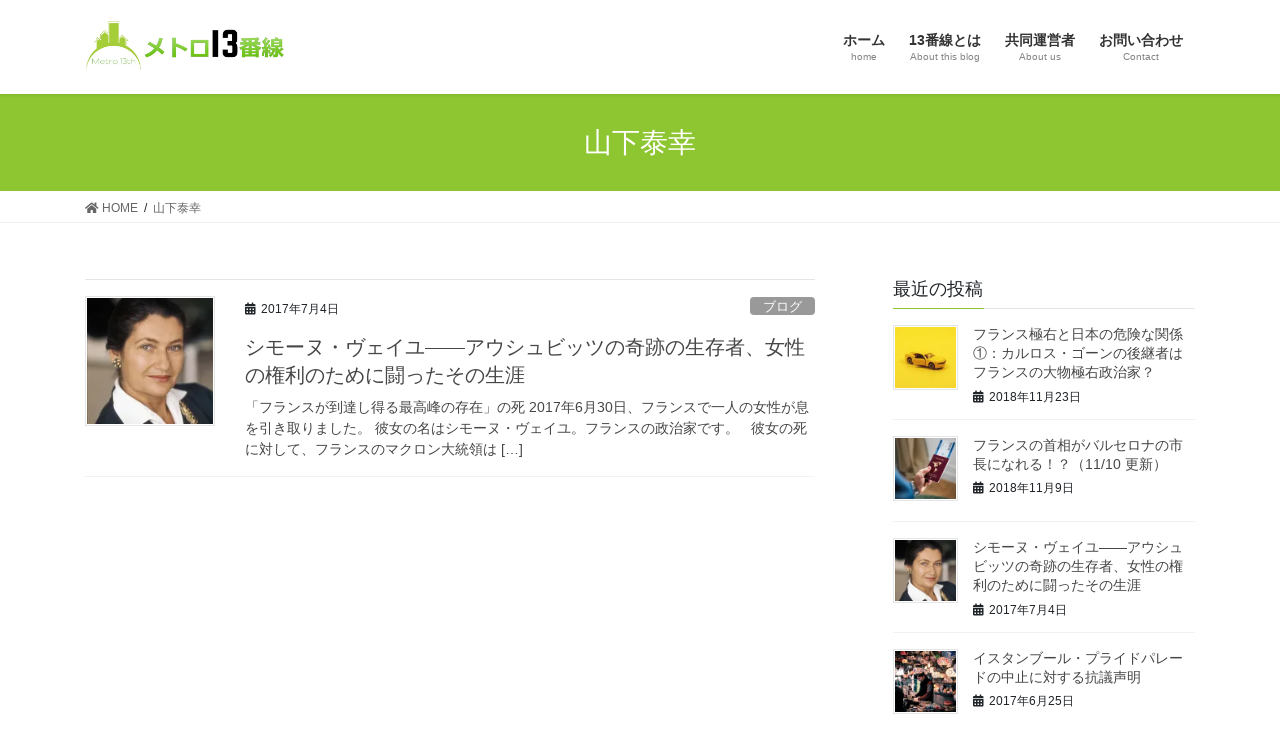

--- FILE ---
content_type: text/html; charset=UTF-8
request_url: http://metro13th.com/archives/author/yamashita
body_size: 8945
content:
<!DOCTYPE html>
<html lang="ja">
<head>
<meta charset="utf-8">
<meta http-equiv="X-UA-Compatible" content="IE=edge">
<meta name="viewport" content="width=device-width, initial-scale=1">
<title>著者: 山下泰幸 | メトロ13番線</title>
<meta name="keywords" content="シモーヌ・ヴェイユ, ドイツ, フランス, EU, フェミニズム, ユダヤ人, ナチス, 人工妊娠中絶" />
<link rel='dns-prefetch' href='//s0.wp.com' />
<link rel='dns-prefetch' href='//secure.gravatar.com' />
<link rel='dns-prefetch' href='//s.w.org' />
<link rel="alternate" type="application/rss+xml" title="メトロ13番線 &raquo; フィード" href="http://metro13th.com/feed" />
<link rel="alternate" type="application/rss+xml" title="メトロ13番線 &raquo; コメントフィード" href="http://metro13th.com/comments/feed" />
<link rel="alternate" type="application/rss+xml" title="メトロ13番線 &raquo; 山下泰幸 による投稿のフィード" href="http://metro13th.com/archives/author/yamashita/feed" />
<meta name="description" content="山下泰幸 の記事 メトロ13番線 異なる他者へと繋がる線路" />		<script type="text/javascript">
			window._wpemojiSettings = {"baseUrl":"https:\/\/s.w.org\/images\/core\/emoji\/13.0.1\/72x72\/","ext":".png","svgUrl":"https:\/\/s.w.org\/images\/core\/emoji\/13.0.1\/svg\/","svgExt":".svg","source":{"concatemoji":"http:\/\/metro13th.com\/wp-includes\/js\/wp-emoji-release.min.js?ver=5.6.16"}};
			!function(e,a,t){var n,r,o,i=a.createElement("canvas"),p=i.getContext&&i.getContext("2d");function s(e,t){var a=String.fromCharCode;p.clearRect(0,0,i.width,i.height),p.fillText(a.apply(this,e),0,0);e=i.toDataURL();return p.clearRect(0,0,i.width,i.height),p.fillText(a.apply(this,t),0,0),e===i.toDataURL()}function c(e){var t=a.createElement("script");t.src=e,t.defer=t.type="text/javascript",a.getElementsByTagName("head")[0].appendChild(t)}for(o=Array("flag","emoji"),t.supports={everything:!0,everythingExceptFlag:!0},r=0;r<o.length;r++)t.supports[o[r]]=function(e){if(!p||!p.fillText)return!1;switch(p.textBaseline="top",p.font="600 32px Arial",e){case"flag":return s([127987,65039,8205,9895,65039],[127987,65039,8203,9895,65039])?!1:!s([55356,56826,55356,56819],[55356,56826,8203,55356,56819])&&!s([55356,57332,56128,56423,56128,56418,56128,56421,56128,56430,56128,56423,56128,56447],[55356,57332,8203,56128,56423,8203,56128,56418,8203,56128,56421,8203,56128,56430,8203,56128,56423,8203,56128,56447]);case"emoji":return!s([55357,56424,8205,55356,57212],[55357,56424,8203,55356,57212])}return!1}(o[r]),t.supports.everything=t.supports.everything&&t.supports[o[r]],"flag"!==o[r]&&(t.supports.everythingExceptFlag=t.supports.everythingExceptFlag&&t.supports[o[r]]);t.supports.everythingExceptFlag=t.supports.everythingExceptFlag&&!t.supports.flag,t.DOMReady=!1,t.readyCallback=function(){t.DOMReady=!0},t.supports.everything||(n=function(){t.readyCallback()},a.addEventListener?(a.addEventListener("DOMContentLoaded",n,!1),e.addEventListener("load",n,!1)):(e.attachEvent("onload",n),a.attachEvent("onreadystatechange",function(){"complete"===a.readyState&&t.readyCallback()})),(n=t.source||{}).concatemoji?c(n.concatemoji):n.wpemoji&&n.twemoji&&(c(n.twemoji),c(n.wpemoji)))}(window,document,window._wpemojiSettings);
		</script>
		<style type="text/css">
img.wp-smiley,
img.emoji {
	display: inline !important;
	border: none !important;
	box-shadow: none !important;
	height: 1em !important;
	width: 1em !important;
	margin: 0 .07em !important;
	vertical-align: -0.1em !important;
	background: none !important;
	padding: 0 !important;
}
</style>
	<link rel='stylesheet' id='wp-block-library-css'  href='http://metro13th.com/wp-includes/css/dist/block-library/style.min.css?ver=5.6.16' type='text/css' media='all' />
<link rel='stylesheet' id='contact-form-7-css'  href='http://metro13th.com/wp-content/plugins/contact-form-7/includes/css/styles.css?ver=5.0.5' type='text/css' media='all' />
<link rel='stylesheet' id='vkExUnit_common_style-css'  href='http://metro13th.com/wp-content/plugins/vk-all-in-one-expansion-unit/css/vkExUnit_style.css?ver=6.8.0' type='text/css' media='all' />
<link rel='stylesheet' id='bootstrap-4-style-css'  href='http://metro13th.com/wp-content/themes/lightning/library/bootstrap-4/css/bootstrap.min.css?ver=4.5.0' type='text/css' media='all' />
<link rel='stylesheet' id='lightning-common-style-css'  href='http://metro13th.com/wp-content/themes/lightning/assets/css/common.css?ver=13.5.1' type='text/css' media='all' />
<style id='lightning-common-style-inline-css' type='text/css'>
/* vk-mobile-nav */:root {--vk-mobile-nav-menu-btn-bg-src: url("http://metro13th.com/wp-content/themes/lightning/inc/vk-mobile-nav/package//images/vk-menu-btn-black.svg");--vk-mobile-nav-menu-btn-close-bg-src: url("http://metro13th.com/wp-content/themes/lightning/inc/vk-mobile-nav/package//images/vk-menu-close-black.svg");--vk-menu-acc-icon-open-black-bg-src: url("http://metro13th.com/wp-content/themes/lightning/inc/vk-mobile-nav/package//images/vk-menu-acc-icon-open-black.svg");--vk-menu-acc-icon-open-white-bg-src: url("http://metro13th.com/wp-content/themes/lightning/inc/vk-mobile-nav/package//images/vk-menu-acc-icon-open-white.svg");--vk-menu-acc-icon-close-black-bg-src: url("http://metro13th.com/wp-content/themes/lightning/inc/vk-mobile-nav/package//images/vk-menu-close-black.svg");--vk-menu-acc-icon-close-white-bg-src: url("http://metro13th.com/wp-content/themes/lightning/inc/vk-mobile-nav/package//images/vk-menu-close-white.svg");}
</style>
<link rel='stylesheet' id='lightning-design-style-css'  href='http://metro13th.com/wp-content/themes/lightning/design-skin/origin2/css/style.css?ver=13.5.1' type='text/css' media='all' />
<style id='lightning-design-style-inline-css' type='text/css'>
/* ltg common custom */:root {--vk-menu-acc-btn-border-color:#333;--color-key:#8dc631;--color-key-dark:#5ca518;}.bbp-submit-wrapper .button.submit { background-color:#5ca518 ; }.bbp-submit-wrapper .button.submit:hover { background-color:#8dc631 ; }.veu_color_txt_key { color:#5ca518 ; }.veu_color_bg_key { background-color:#5ca518 ; }.veu_color_border_key { border-color:#5ca518 ; }.btn-default { border-color:#8dc631;color:#8dc631;}.btn-default:focus,.btn-default:hover { border-color:#8dc631;background-color: #8dc631; }.wp-block-search__button,.btn-primary { background-color:#8dc631;border-color:#5ca518; }.wp-block-search__button:focus,.wp-block-search__button:hover,.btn-primary:not(:disabled):not(.disabled):active,.btn-primary:focus,.btn-primary:hover { background-color:#5ca518;border-color:#8dc631; }.btn-outline-primary { color : #8dc631 ; border-color:#8dc631; }.btn-outline-primary:not(:disabled):not(.disabled):active,.btn-outline-primary:focus,.btn-outline-primary:hover { color : #fff; background-color:#8dc631;border-color:#5ca518; }a { color:#337ab7; }
.tagcloud a:before { font-family: "Font Awesome 5 Free";content: "\f02b";font-weight: bold; }
.media .media-body .media-heading a:hover { color:#8dc631; }@media (min-width: 768px){.gMenu > li:before,.gMenu > li.menu-item-has-children::after { border-bottom-color:#5ca518 }.gMenu li li { background-color:#5ca518 }.gMenu li li a:hover { background-color:#8dc631; }} /* @media (min-width: 768px) */.page-header { background-color:#8dc631; }h2,.mainSection-title { border-top-color:#8dc631; }h3:after,.subSection-title:after { border-bottom-color:#8dc631; }ul.page-numbers li span.page-numbers.current,.page-link dl .post-page-numbers.current { background-color:#8dc631; }.pager li > a { border-color:#8dc631;color:#8dc631;}.pager li > a:hover { background-color:#8dc631;color:#fff;}.siteFooter { border-top-color:#8dc631; }dt { border-left-color:#8dc631; }:root {--g_nav_main_acc_icon_open_url:url(http://metro13th.com/wp-content/themes/lightning/inc/vk-mobile-nav/package/images/vk-menu-acc-icon-open-black.svg);--g_nav_main_acc_icon_close_url: url(http://metro13th.com/wp-content/themes/lightning/inc/vk-mobile-nav/package/images/vk-menu-close-black.svg);--g_nav_sub_acc_icon_open_url: url(http://metro13th.com/wp-content/themes/lightning/inc/vk-mobile-nav/package/images/vk-menu-acc-icon-open-white.svg);--g_nav_sub_acc_icon_close_url: url(http://metro13th.com/wp-content/themes/lightning/inc/vk-mobile-nav/package/images/vk-menu-close-white.svg);}
</style>
<link rel='stylesheet' id='lightning-theme-style-css'  href='http://metro13th.com/wp-content/themes/lightning/style.css?ver=13.5.1' type='text/css' media='all' />
<link rel='stylesheet' id='vk-font-awesome-css'  href='http://metro13th.com/wp-content/themes/lightning/inc/font-awesome/package/versions/5/css/all.min.css?ver=5.13.0' type='text/css' media='all' />
<!-- Inline jetpack_facebook_likebox -->
<style id='jetpack_facebook_likebox-inline-css' type='text/css'>
.widget_facebook_likebox {
	overflow: hidden;
}

</style>
<link rel='stylesheet' id='jetpack_css-css'  href='http://metro13th.com/wp-content/plugins/jetpack/css/jetpack.css?ver=6.7.4' type='text/css' media='all' />
<script type='text/javascript' src='http://metro13th.com/wp-includes/js/jquery/jquery.min.js?ver=3.5.1' id='jquery-core-js'></script>
<script type='text/javascript' src='http://metro13th.com/wp-includes/js/jquery/jquery-migrate.min.js?ver=3.3.2' id='jquery-migrate-js'></script>
<link rel="https://api.w.org/" href="http://metro13th.com/wp-json/" /><link rel="alternate" type="application/json" href="http://metro13th.com/wp-json/wp/v2/users/2" /><link rel="EditURI" type="application/rsd+xml" title="RSD" href="http://metro13th.com/xmlrpc.php?rsd" />
<link rel="wlwmanifest" type="application/wlwmanifest+xml" href="http://metro13th.com/wp-includes/wlwmanifest.xml" /> 
<meta name="generator" content="WordPress 5.6.16" />

<link rel='dns-prefetch' href='//v0.wordpress.com'/>
<link rel='dns-prefetch' href='//i0.wp.com'/>
<link rel='dns-prefetch' href='//i1.wp.com'/>
<link rel='dns-prefetch' href='//i2.wp.com'/>
<style type='text/css'>img#wpstats{display:none}</style><style id="lightning-color-custom-for-plugins" type="text/css">/* ltg theme common */.color_key_bg,.color_key_bg_hover:hover{background-color: #8dc631;}.color_key_txt,.color_key_txt_hover:hover{color: #8dc631;}.color_key_border,.color_key_border_hover:hover{border-color: #8dc631;}.color_key_dark_bg,.color_key_dark_bg_hover:hover{background-color: #5ca518;}.color_key_dark_txt,.color_key_dark_txt_hover:hover{color: #5ca518;}.color_key_dark_border,.color_key_dark_border_hover:hover{border-color: #5ca518;}</style>
<!-- Jetpack Open Graph Tags -->
<meta property="og:type" content="profile" />
<meta property="og:title" content="山下泰幸" />
<meta property="og:url" content="http://metro13th.com/archives/author/yamashita" />
<meta property="profile:first_name" content="泰幸" />
<meta property="profile:last_name" content="山下" />
<meta property="og:site_name" content="メトロ13番線" />
<meta property="og:image" content="http://0.gravatar.com/avatar/9593cc4deb5d8920a2a73ac101966fed?s=200&amp;d=mm&amp;r=g" />
<meta property="og:locale" content="ja_JP" />

<!-- End Jetpack Open Graph Tags -->
<!-- [ VK All in one Expansion Unit OGP ] -->
<meta property="og:site_name" content="メトロ13番線" />
<meta property="og:url" content="http://metro13th.com/archives/123" />
<meta property="og:title" content="著者: 山下泰幸 | メトロ13番線" />
<meta property="og:description" content="山下泰幸 の記事 メトロ13番線 異なる他者へと繋がる線路" />
<meta property="fb:app_id" content="789927241188985" />
<meta property="og:type" content="article" />
<meta property="og:image" content="http://metro13th.com/wp-content/uploads/2017/05/cropped-Untitled-document-2.jpg" />
<!-- [ / VK All in one Expansion Unit OGP ] -->
<link rel="icon" href="https://i0.wp.com/metro13th.com/wp-content/uploads/2017/05/cropped-Untitled-document-2.jpg?fit=32%2C32" sizes="32x32" />
<link rel="icon" href="https://i0.wp.com/metro13th.com/wp-content/uploads/2017/05/cropped-Untitled-document-2.jpg?fit=192%2C192" sizes="192x192" />
<link rel="apple-touch-icon" href="https://i0.wp.com/metro13th.com/wp-content/uploads/2017/05/cropped-Untitled-document-2.jpg?fit=180%2C180" />
<meta name="msapplication-TileImage" content="https://i0.wp.com/metro13th.com/wp-content/uploads/2017/05/cropped-Untitled-document-2.jpg?fit=270%2C270" />

</head>
<body class="archive author author-yamashita author-2 sidebar-fix sidebar-fix-priority-top bootstrap4 device-pc fa_v5_css">
<a class="skip-link screen-reader-text" href="#main">コンテンツへスキップ</a>
<a class="skip-link screen-reader-text" href="#vk-mobile-nav">ナビゲーションに移動</a>
<header class="siteHeader">
		<div class="container siteHeadContainer">
		<div class="navbar-header">
						<p class="navbar-brand siteHeader_logo">
			<a href="http://metro13th.com/">
				<span><img src="http://metro13th.com/wp-content/uploads/2017/05/Untitled-document-1.jpg" alt="メトロ13番線" /></span>
			</a>
			</p>
								</div>

		<div id="gMenu_outer" class="gMenu_outer"><nav class="menu-%e3%83%a1%e3%82%a4%e3%83%b3%e3%83%a1%e3%83%8b%e3%83%a5%e3%83%bc-container"><ul id="menu-%e3%83%a1%e3%82%a4%e3%83%b3%e3%83%a1%e3%83%8b%e3%83%a5%e3%83%bc" class="menu gMenu vk-menu-acc"><li id="menu-item-34" class="menu-item menu-item-type-custom menu-item-object-custom menu-item-home"><a href="http://metro13th.com/"><strong class="gMenu_name">ホーム</strong><span class="gMenu_description">home</span></a></li>
<li id="menu-item-33" class="menu-item menu-item-type-post_type menu-item-object-page"><a href="http://metro13th.com/about-us"><strong class="gMenu_name">13番線とは</strong><span class="gMenu_description">About this blog</span></a></li>
<li id="menu-item-42" class="menu-item menu-item-type-post_type menu-item-object-page"><a href="http://metro13th.com/editors"><strong class="gMenu_name">共同運営者</strong><span class="gMenu_description">About us</span></a></li>
<li id="menu-item-156" class="menu-item menu-item-type-post_type menu-item-object-page"><a href="http://metro13th.com/questions"><strong class="gMenu_name">お問い合わせ</strong><span class="gMenu_description">Contact</span></a></li>
</ul></nav></div>	</div>
	</header>

<div class="section page-header"><div class="container"><div class="row"><div class="col-md-12">
<h1 class="page-header_pageTitle">
山下泰幸</h1>
</div></div></div></div><!-- [ /.page-header ] -->


<!-- [ .breadSection ] --><div class="section breadSection"><div class="container"><div class="row"><ol class="breadcrumb" itemtype="http://schema.org/BreadcrumbList"><li id="panHome" itemprop="itemListElement" itemscope itemtype="http://schema.org/ListItem"><a itemprop="item" href="http://metro13th.com/"><span itemprop="name"><i class="fa fa-home"></i> HOME</span></a></li><li itemprop="itemListElement" itemscope itemtype="http://schema.org/ListItem"><a itemprop="item" href="http://metro13th.com/archives/author/yamashita"><span itemprop="name">山下泰幸</span></a></li></ol></div></div></div><!-- [ /.breadSection ] -->

<div class="section siteContent">
<div class="container">
<div class="row">
<div class="col mainSection mainSection-col-two baseSection vk_posts-mainSection" id="main" role="main">

	
<div class="postList">


	
		<article class="media">
<div id="post-123" class="post-123 post type-post status-publish format-standard has-post-thumbnail hentry category-65 tag-eu tag-45 tag-38 tag-41 tag-40 tag-43 tag-39 tag-42 tag-4 tag-44">
		<div class="media-left postList_thumbnail">
		<a href="http://metro13th.com/archives/123">
		<img width="150" height="150" src="https://i1.wp.com/metro13th.com/wp-content/uploads/2017/07/06-simone-veil.jpg?resize=150%2C150" class="media-object wp-post-image" alt="" loading="lazy" srcset="https://i1.wp.com/metro13th.com/wp-content/uploads/2017/07/06-simone-veil.jpg?resize=150%2C150 150w, https://i1.wp.com/metro13th.com/wp-content/uploads/2017/07/06-simone-veil.jpg?zoom=2&amp;resize=150%2C150 300w" sizes="(max-width: 150px) 100vw, 150px" data-attachment-id="125" data-permalink="http://metro13th.com/archives/123/06-simone-veil" data-orig-file="https://i1.wp.com/metro13th.com/wp-content/uploads/2017/07/06-simone-veil.jpg?fit=300%2C350" data-orig-size="300,350" data-comments-opened="0" data-image-meta="{&quot;aperture&quot;:&quot;0&quot;,&quot;credit&quot;:&quot;&quot;,&quot;camera&quot;:&quot;&quot;,&quot;caption&quot;:&quot;&quot;,&quot;created_timestamp&quot;:&quot;0&quot;,&quot;copyright&quot;:&quot;&quot;,&quot;focal_length&quot;:&quot;0&quot;,&quot;iso&quot;:&quot;0&quot;,&quot;shutter_speed&quot;:&quot;0&quot;,&quot;title&quot;:&quot;&quot;,&quot;orientation&quot;:&quot;0&quot;}" data-image-title="06-simone-veil" data-image-description="" data-medium-file="https://i1.wp.com/metro13th.com/wp-content/uploads/2017/07/06-simone-veil.jpg?fit=257%2C300" data-large-file="https://i1.wp.com/metro13th.com/wp-content/uploads/2017/07/06-simone-veil.jpg?fit=300%2C350" />		</a>
	</div>
		<div class="media-body">
		<div class="entry-meta">


<span class="published entry-meta_items">2017年7月4日</span>

<span class="entry-meta_items entry-meta_updated entry-meta_hidden">/ 最終更新日時 : <span class="updated">2018年11月23日</span></span>


	
	<span class="vcard author entry-meta_items entry-meta_items_author entry-meta_hidden"><span class="fn">山下泰幸</span></span>



<span class="entry-meta_items entry-meta_items_term"><a href="http://metro13th.com/archives/category/%e3%83%96%e3%83%ad%e3%82%b0" class="btn btn-xs btn-primary entry-meta_items_term_button" style="background-color:#999999;border:none;">ブログ</a></span>
</div>
		<h1 class="media-heading entry-title"><a href="http://metro13th.com/archives/123">シモーヌ・ヴェイユ――アウシュビッツの奇跡の生存者、女性の権利のために闘ったその生涯</a></h1>
		<a href="http://metro13th.com/archives/123" class="media-body_excerpt"><p>「フランスが到達し得る最高峰の存在」の死 2017年6月30日、フランスで一人の女性が息を引き取りました。 彼女の名はシモーヌ・ヴェイユ。フランスの政治家です。 &nbsp; 彼女の死に対して、フランスのマクロン大統領は [&hellip;]</p>
</a>
	</div>
</div>
</article>

	
	
	
</div><!-- [ /.postList ] -->

</div><!-- [ /.mainSection ] -->

	<div class="col subSection sideSection sideSection-col-two baseSection">
	

<aside class="widget widget_postlist">
<h1 class="subSection-title">最近の投稿</h1>

  <div class="media">

	
	  <div class="media-left postList_thumbnail">
		<a href="http://metro13th.com/archives/208">
		<img width="150" height="150" src="https://i1.wp.com/metro13th.com/wp-content/uploads/2018/11/camaro-car-miniature-982093.jpg?resize=150%2C150" class="attachment-thumbnail size-thumbnail wp-post-image" alt="" loading="lazy" srcset="https://i1.wp.com/metro13th.com/wp-content/uploads/2018/11/camaro-car-miniature-982093.jpg?resize=150%2C150 150w, https://i1.wp.com/metro13th.com/wp-content/uploads/2018/11/camaro-car-miniature-982093.jpg?zoom=2&amp;resize=150%2C150 300w, https://i1.wp.com/metro13th.com/wp-content/uploads/2018/11/camaro-car-miniature-982093.jpg?zoom=3&amp;resize=150%2C150 450w" sizes="(max-width: 150px) 100vw, 150px" data-attachment-id="210" data-permalink="http://metro13th.com/archives/208/camaro-car-miniature-982093" data-orig-file="https://i1.wp.com/metro13th.com/wp-content/uploads/2018/11/camaro-car-miniature-982093.jpg?fit=6000%2C4000" data-orig-size="6000,4000" data-comments-opened="0" data-image-meta="{&quot;aperture&quot;:&quot;0&quot;,&quot;credit&quot;:&quot;&quot;,&quot;camera&quot;:&quot;&quot;,&quot;caption&quot;:&quot;&quot;,&quot;created_timestamp&quot;:&quot;0&quot;,&quot;copyright&quot;:&quot;&quot;,&quot;focal_length&quot;:&quot;0&quot;,&quot;iso&quot;:&quot;0&quot;,&quot;shutter_speed&quot;:&quot;0&quot;,&quot;title&quot;:&quot;&quot;,&quot;orientation&quot;:&quot;0&quot;}" data-image-title="camaro-car-miniature-982093" data-image-description="" data-medium-file="https://i1.wp.com/metro13th.com/wp-content/uploads/2018/11/camaro-car-miniature-982093.jpg?fit=300%2C200" data-large-file="https://i1.wp.com/metro13th.com/wp-content/uploads/2018/11/camaro-car-miniature-982093.jpg?fit=1024%2C683" />		</a>
	  </div>

	
	<div class="media-body">
	  <h4 class="media-heading"><a href="http://metro13th.com/archives/208">フランス極右と日本の危険な関係①：カルロス・ゴーンの後継者はフランスの大物極右政治家？</a></h4>
	  <div class="published entry-meta_items">2018年11月23日</div>
	</div>
  </div>


  <div class="media">

	
	  <div class="media-left postList_thumbnail">
		<a href="http://metro13th.com/archives/179">
		<img width="150" height="150" src="https://i1.wp.com/metro13th.com/wp-content/uploads/2018/09/adult-blur-business-1266017.jpg?resize=150%2C150" class="attachment-thumbnail size-thumbnail wp-post-image" alt="" loading="lazy" srcset="https://i1.wp.com/metro13th.com/wp-content/uploads/2018/09/adult-blur-business-1266017.jpg?resize=150%2C150 150w, https://i1.wp.com/metro13th.com/wp-content/uploads/2018/09/adult-blur-business-1266017.jpg?zoom=2&amp;resize=150%2C150 300w, https://i1.wp.com/metro13th.com/wp-content/uploads/2018/09/adult-blur-business-1266017.jpg?zoom=3&amp;resize=150%2C150 450w" sizes="(max-width: 150px) 100vw, 150px" data-attachment-id="181" data-permalink="http://metro13th.com/archives/179/adult-blur-business-1266017" data-orig-file="https://i1.wp.com/metro13th.com/wp-content/uploads/2018/09/adult-blur-business-1266017.jpg?fit=4000%2C2792" data-orig-size="4000,2792" data-comments-opened="0" data-image-meta="{&quot;aperture&quot;:&quot;0&quot;,&quot;credit&quot;:&quot;&quot;,&quot;camera&quot;:&quot;&quot;,&quot;caption&quot;:&quot;&quot;,&quot;created_timestamp&quot;:&quot;0&quot;,&quot;copyright&quot;:&quot;&quot;,&quot;focal_length&quot;:&quot;0&quot;,&quot;iso&quot;:&quot;0&quot;,&quot;shutter_speed&quot;:&quot;0&quot;,&quot;title&quot;:&quot;&quot;,&quot;orientation&quot;:&quot;0&quot;}" data-image-title="adult-blur-business-1266017" data-image-description="" data-medium-file="https://i1.wp.com/metro13th.com/wp-content/uploads/2018/09/adult-blur-business-1266017.jpg?fit=300%2C209" data-large-file="https://i1.wp.com/metro13th.com/wp-content/uploads/2018/09/adult-blur-business-1266017.jpg?fit=1024%2C715" />		</a>
	  </div>

	
	<div class="media-body">
	  <h4 class="media-heading"><a href="http://metro13th.com/archives/179">フランスの首相がバルセロナの市長になれる！？（11/10 更新）</a></h4>
	  <div class="published entry-meta_items">2018年11月9日</div>
	</div>
  </div>


  <div class="media">

	
	  <div class="media-left postList_thumbnail">
		<a href="http://metro13th.com/archives/123">
		<img width="150" height="150" src="https://i1.wp.com/metro13th.com/wp-content/uploads/2017/07/06-simone-veil.jpg?resize=150%2C150" class="attachment-thumbnail size-thumbnail wp-post-image" alt="" loading="lazy" srcset="https://i1.wp.com/metro13th.com/wp-content/uploads/2017/07/06-simone-veil.jpg?resize=150%2C150 150w, https://i1.wp.com/metro13th.com/wp-content/uploads/2017/07/06-simone-veil.jpg?zoom=2&amp;resize=150%2C150 300w" sizes="(max-width: 150px) 100vw, 150px" data-attachment-id="125" data-permalink="http://metro13th.com/archives/123/06-simone-veil" data-orig-file="https://i1.wp.com/metro13th.com/wp-content/uploads/2017/07/06-simone-veil.jpg?fit=300%2C350" data-orig-size="300,350" data-comments-opened="0" data-image-meta="{&quot;aperture&quot;:&quot;0&quot;,&quot;credit&quot;:&quot;&quot;,&quot;camera&quot;:&quot;&quot;,&quot;caption&quot;:&quot;&quot;,&quot;created_timestamp&quot;:&quot;0&quot;,&quot;copyright&quot;:&quot;&quot;,&quot;focal_length&quot;:&quot;0&quot;,&quot;iso&quot;:&quot;0&quot;,&quot;shutter_speed&quot;:&quot;0&quot;,&quot;title&quot;:&quot;&quot;,&quot;orientation&quot;:&quot;0&quot;}" data-image-title="06-simone-veil" data-image-description="" data-medium-file="https://i1.wp.com/metro13th.com/wp-content/uploads/2017/07/06-simone-veil.jpg?fit=257%2C300" data-large-file="https://i1.wp.com/metro13th.com/wp-content/uploads/2017/07/06-simone-veil.jpg?fit=300%2C350" />		</a>
	  </div>

	
	<div class="media-body">
	  <h4 class="media-heading"><a href="http://metro13th.com/archives/123">シモーヌ・ヴェイユ――アウシュビッツの奇跡の生存者、女性の権利のために闘ったその生涯</a></h4>
	  <div class="published entry-meta_items">2017年7月4日</div>
	</div>
  </div>


  <div class="media">

	
	  <div class="media-left postList_thumbnail">
		<a href="http://metro13th.com/archives/96">
		<img width="150" height="150" src="https://i2.wp.com/metro13th.com/wp-content/uploads/2017/06/pexels-photo-160227.jpeg?resize=150%2C150" class="attachment-thumbnail size-thumbnail wp-post-image" alt="" loading="lazy" srcset="https://i2.wp.com/metro13th.com/wp-content/uploads/2017/06/pexels-photo-160227.jpeg?resize=150%2C150 150w, https://i2.wp.com/metro13th.com/wp-content/uploads/2017/06/pexels-photo-160227.jpeg?zoom=2&amp;resize=150%2C150 300w, https://i2.wp.com/metro13th.com/wp-content/uploads/2017/06/pexels-photo-160227.jpeg?zoom=3&amp;resize=150%2C150 450w" sizes="(max-width: 150px) 100vw, 150px" data-attachment-id="104" data-permalink="http://metro13th.com/archives/96/a-photo-by-wei-pan-unsplash-comphotosebe3peizjbc-3" data-orig-file="https://i2.wp.com/metro13th.com/wp-content/uploads/2017/06/pexels-photo-160227.jpeg?fit=4928%2C3264" data-orig-size="4928,3264" data-comments-opened="0" data-image-meta="{&quot;aperture&quot;:&quot;1.8&quot;,&quot;credit&quot;:&quot;unsplash.com\/@weipanux&quot;,&quot;camera&quot;:&quot;NIKON D5100&quot;,&quot;caption&quot;:&quot;&quot;,&quot;created_timestamp&quot;:&quot;1387468466&quot;,&quot;copyright&quot;:&quot;Free (do whatever you want) high-resolution photos. unsplash.com\/license&quot;,&quot;focal_length&quot;:&quot;35&quot;,&quot;iso&quot;:&quot;100&quot;,&quot;shutter_speed&quot;:&quot;0.02&quot;,&quot;title&quot;:&quot;A photo by Wei Pan. unsplash.com\/photos\/eBE3pEIZjbc&quot;,&quot;orientation&quot;:&quot;0&quot;}" data-image-title="A photo by Wei Pan. unsplash.com/photos/eBE3pEIZjbc" data-image-description="" data-medium-file="https://i2.wp.com/metro13th.com/wp-content/uploads/2017/06/pexels-photo-160227.jpeg?fit=300%2C199" data-large-file="https://i2.wp.com/metro13th.com/wp-content/uploads/2017/06/pexels-photo-160227.jpeg?fit=1024%2C678" />		</a>
	  </div>

	
	<div class="media-body">
	  <h4 class="media-heading"><a href="http://metro13th.com/archives/96">イスタンブール・プライドパレードの中止に対する抗議声明</a></h4>
	  <div class="published entry-meta_items">2017年6月25日</div>
	</div>
  </div>


  <div class="media">

	
	  <div class="media-left postList_thumbnail">
		<a href="http://metro13th.com/archives/92">
		<img width="150" height="150" src="https://i1.wp.com/metro13th.com/wp-content/uploads/2017/06/pexels-photo-249613.jpeg?resize=150%2C150" class="attachment-thumbnail size-thumbnail wp-post-image" alt="" loading="lazy" srcset="https://i1.wp.com/metro13th.com/wp-content/uploads/2017/06/pexels-photo-249613.jpeg?resize=150%2C150 150w, https://i1.wp.com/metro13th.com/wp-content/uploads/2017/06/pexels-photo-249613.jpeg?zoom=2&amp;resize=150%2C150 300w, https://i1.wp.com/metro13th.com/wp-content/uploads/2017/06/pexels-photo-249613.jpeg?zoom=3&amp;resize=150%2C150 450w" sizes="(max-width: 150px) 100vw, 150px" data-attachment-id="107" data-permalink="http://metro13th.com/archives/92/pexels-photo-249613" data-orig-file="https://i1.wp.com/metro13th.com/wp-content/uploads/2017/06/pexels-photo-249613.jpeg?fit=1920%2C1280" data-orig-size="1920,1280" data-comments-opened="0" data-image-meta="{&quot;aperture&quot;:&quot;0&quot;,&quot;credit&quot;:&quot;&quot;,&quot;camera&quot;:&quot;&quot;,&quot;caption&quot;:&quot;&quot;,&quot;created_timestamp&quot;:&quot;0&quot;,&quot;copyright&quot;:&quot;&quot;,&quot;focal_length&quot;:&quot;0&quot;,&quot;iso&quot;:&quot;0&quot;,&quot;shutter_speed&quot;:&quot;0&quot;,&quot;title&quot;:&quot;&quot;,&quot;orientation&quot;:&quot;0&quot;}" data-image-title="pexels-photo-249613" data-image-description="" data-medium-file="https://i1.wp.com/metro13th.com/wp-content/uploads/2017/06/pexels-photo-249613.jpeg?fit=300%2C200" data-large-file="https://i1.wp.com/metro13th.com/wp-content/uploads/2017/06/pexels-photo-249613.jpeg?fit=1024%2C683" />		</a>
	  </div>

	
	<div class="media-body">
	  <h4 class="media-heading"><a href="http://metro13th.com/archives/92">在日コリアンに関する仏ル・モンド紙の総力特集</a></h4>
	  <div class="published entry-meta_items">2017年6月25日</div>
	</div>
  </div>


  <div class="media">

	
	<div class="media-body">
	  <h4 class="media-heading"><a href="http://metro13th.com/archives/1">はじめまして！13番線のホームから</a></h4>
	  <div class="published entry-meta_items">2017年5月25日</div>
	</div>
  </div>

</aside>

<aside class="widget widget_categories widget_link_list">
<nav class="localNav">
<h1 class="subSection-title">カテゴリー</h1>
<ul>
		<li class="cat-item cat-item-65"><a href="http://metro13th.com/archives/category/%e3%83%96%e3%83%ad%e3%82%b0">ブログ</a>
</li>
</ul>
</nav>
</aside>

<aside class="widget widget_archive widget_link_list">
<nav class="localNav">
<h1 class="subSection-title">アーカイブ</h1>
<ul>
		<li><a href='http://metro13th.com/archives/date/2018/11'>2018年11月</a></li>
	<li><a href='http://metro13th.com/archives/date/2017/07'>2017年7月</a></li>
	<li><a href='http://metro13th.com/archives/date/2017/06'>2017年6月</a></li>
	<li><a href='http://metro13th.com/archives/date/2017/05'>2017年5月</a></li>
</ul>
</nav>
</aside>

	</div><!-- [ /.subSection ] -->


</div><!-- [ /.row ] -->
</div><!-- [ /.container ] -->
</div><!-- [ /.siteContent ] -->


<footer class="section siteFooter">
					<div class="container sectionBox footerWidget">
			<div class="row">
				<div class="col-md-4"><aside class="widget widget_wp_widget_vkexunit_profile" id="wp_widget_vkexunit_profile-2">
<div class="veu_profile">
<div class="profile" >

</div>
<!-- / .site-profile -->
</div>
</aside></div><div class="col-md-4"></div><div class="col-md-4"></div>			</div>
		</div>
	
	
	<div class="container sectionBox copySection text-center">
			<p>Copyright &copy; メトロ13番線 All Rights Reserved.</p><p>Powered by <a href="https://wordpress.org/">WordPress</a> with <a href="https://lightning.nagoya/ja/" target="_blank" title="Free WordPress Theme Lightning"> Lightning Theme</a> &amp; <a href="https://ex-unit.nagoya/ja/" target="_blank">VK All in One Expansion Unit</a> by <a href="//www.vektor-inc.co.jp" target="_blank">Vektor,Inc.</a> technology.</p>	</div>
</footer>
<div id="fb-root"></div>
<script>(function(d, s, id) {
	var js, fjs = d.getElementsByTagName(s)[0];
	if (d.getElementById(id)) return;
	js = d.createElement(s); js.id = id;
	js.src = "//connect.facebook.net/ja_JP/sdk.js#xfbml=1&version=v2.9&appId=789927241188985";
	fjs.parentNode.insertBefore(js, fjs);
}(document, 'script', 'facebook-jssdk'));</script>
		<div style="display:none">
	</div>
<div id="vk-mobile-nav-menu-btn" class="vk-mobile-nav-menu-btn">MENU</div><div class="vk-mobile-nav vk-mobile-nav-drop-in" id="vk-mobile-nav"><nav class="vk-mobile-nav-menu-outer" role="navigation"><ul id="menu-%e3%83%a1%e3%82%a4%e3%83%b3%e3%83%a1%e3%83%8b%e3%83%a5%e3%83%bc-1" class="vk-menu-acc menu"><li id="menu-item-34" class="menu-item menu-item-type-custom menu-item-object-custom menu-item-home menu-item-34"><a href="http://metro13th.com/">ホーム</a></li>
<li id="menu-item-33" class="menu-item menu-item-type-post_type menu-item-object-page menu-item-33"><a href="http://metro13th.com/about-us">13番線とは</a></li>
<li id="menu-item-42" class="menu-item menu-item-type-post_type menu-item-object-page menu-item-42"><a href="http://metro13th.com/editors">共同運営者</a></li>
<li id="menu-item-156" class="menu-item menu-item-type-post_type menu-item-object-page menu-item-156"><a href="http://metro13th.com/questions">お問い合わせ</a></li>
</ul></nav></div><!--[if lte IE 8]>
<link rel='stylesheet' id='jetpack-carousel-ie8fix-css'  href='http://metro13th.com/wp-content/plugins/jetpack/modules/carousel/jetpack-carousel-ie8fix.css?ver=20121024' type='text/css' media='all' />
<![endif]-->
<script type='text/javascript' src='http://metro13th.com/wp-content/plugins/jetpack/_inc/build/photon/photon.min.js?ver=20130122' id='jetpack-photon-js'></script>
<script type='text/javascript' id='contact-form-7-js-extra'>
/* <![CDATA[ */
var wpcf7 = {"apiSettings":{"root":"http:\/\/metro13th.com\/wp-json\/contact-form-7\/v1","namespace":"contact-form-7\/v1"},"recaptcha":{"messages":{"empty":"\u3042\u306a\u305f\u304c\u30ed\u30dc\u30c3\u30c8\u3067\u306f\u306a\u3044\u3053\u3068\u3092\u8a3c\u660e\u3057\u3066\u304f\u3060\u3055\u3044\u3002"}}};
/* ]]> */
</script>
<script type='text/javascript' src='http://metro13th.com/wp-content/plugins/contact-form-7/includes/js/scripts.js?ver=5.0.5' id='contact-form-7-js'></script>
<script type='text/javascript' src='https://s0.wp.com/wp-content/js/devicepx-jetpack.js?ver=202603' id='devicepx-js'></script>
<script type='text/javascript' src='https://secure.gravatar.com/js/gprofiles.js?ver=2026Janaa' id='grofiles-cards-js'></script>
<script type='text/javascript' id='wpgroho-js-extra'>
/* <![CDATA[ */
var WPGroHo = {"my_hash":""};
/* ]]> */
</script>
<script type='text/javascript' src='http://metro13th.com/wp-content/plugins/jetpack/modules/wpgroho.js?ver=5.6.16' id='wpgroho-js'></script>
<script type='text/javascript' id='lightning-js-js-extra'>
/* <![CDATA[ */
var lightningOpt = {"header_scrool":"1"};
/* ]]> */
</script>
<script type='text/javascript' src='http://metro13th.com/wp-content/themes/lightning/assets/js/lightning.min.js?ver=13.5.1' id='lightning-js-js'></script>
<script type='text/javascript' src='http://metro13th.com/wp-content/themes/lightning/library/bootstrap-4/js/bootstrap.min.js?ver=4.5.0' id='bootstrap-4-js-js'></script>
<script type='text/javascript' id='jetpack-facebook-embed-js-extra'>
/* <![CDATA[ */
var jpfbembed = {"appid":"249643311490","locale":"en_US"};
/* ]]> */
</script>
<script type='text/javascript' src='http://metro13th.com/wp-content/plugins/jetpack/_inc/build/facebook-embed.min.js' id='jetpack-facebook-embed-js'></script>
<script type='text/javascript' src='http://metro13th.com/wp-includes/js/wp-embed.min.js?ver=5.6.16' id='wp-embed-js'></script>
<script type='text/javascript' id='vkExUnit_master-js-js-extra'>
/* <![CDATA[ */
var vkExOpt = {"ajax_url":"http:\/\/metro13th.com\/wp-admin\/admin-ajax.php"};
/* ]]> */
</script>
<script type='text/javascript' src='http://metro13th.com/wp-content/plugins/vk-all-in-one-expansion-unit/js/all.min.js?ver=6.8.0' id='vkExUnit_master-js-js'></script>
<script type='text/javascript' src='http://metro13th.com/wp-content/plugins/jetpack/_inc/build/spin.min.js?ver=1.3' id='spin-js'></script>
<script type='text/javascript' src='http://metro13th.com/wp-content/plugins/jetpack/_inc/build/jquery.spin.min.js?ver=1.3' id='jquery.spin-js'></script>
<script type='text/javascript' id='jetpack-carousel-js-extra'>
/* <![CDATA[ */
var jetpackCarouselStrings = {"widths":[370,700,1000,1200,1400,2000],"is_logged_in":"","lang":"ja","ajaxurl":"http:\/\/metro13th.com\/wp-admin\/admin-ajax.php","nonce":"14f1105bca","display_exif":"1","display_geo":"1","single_image_gallery":"1","single_image_gallery_media_file":"","background_color":"black","comment":"\u30b3\u30e1\u30f3\u30c8","post_comment":"\u30b3\u30e1\u30f3\u30c8\u3092\u9001\u4fe1","write_comment":"\u30b3\u30e1\u30f3\u30c8\u3092\u3069\u3046\u305e","loading_comments":"\u30b3\u30e1\u30f3\u30c8\u3092\u8aad\u307f\u8fbc\u3093\u3067\u3044\u307e\u3059\u2026","download_original":"\u30d5\u30eb\u30b5\u30a4\u30ba\u8868\u793a <span class=\"photo-size\">{0}<span class=\"photo-size-times\">\u00d7<\/span>{1}<\/span>","no_comment_text":"\u30b3\u30e1\u30f3\u30c8\u306e\u30e1\u30c3\u30bb\u30fc\u30b8\u3092\u3054\u8a18\u5165\u304f\u3060\u3055\u3044\u3002","no_comment_email":"\u30b3\u30e1\u30f3\u30c8\u3059\u308b\u306b\u306f\u30e1\u30fc\u30eb\u30a2\u30c9\u30ec\u30b9\u3092\u3054\u8a18\u5165\u304f\u3060\u3055\u3044\u3002","no_comment_author":"\u30b3\u30e1\u30f3\u30c8\u3059\u308b\u306b\u306f\u304a\u540d\u524d\u3092\u3054\u8a18\u5165\u304f\u3060\u3055\u3044\u3002","comment_post_error":"\u30b3\u30e1\u30f3\u30c8\u6295\u7a3f\u306e\u969b\u306b\u30a8\u30e9\u30fc\u304c\u767a\u751f\u3057\u307e\u3057\u305f\u3002\u5f8c\u307b\u3069\u3082\u3046\u4e00\u5ea6\u304a\u8a66\u3057\u304f\u3060\u3055\u3044\u3002","comment_approved":"\u30b3\u30e1\u30f3\u30c8\u304c\u627f\u8a8d\u3055\u308c\u307e\u3057\u305f\u3002","comment_unapproved":"\u30b3\u30e1\u30f3\u30c8\u306f\u627f\u8a8d\u5f85\u3061\u4e2d\u3067\u3059\u3002","camera":"\u30ab\u30e1\u30e9","aperture":"\u7d5e\u308a","shutter_speed":"\u30b7\u30e3\u30c3\u30bf\u30fc\u30b9\u30d4\u30fc\u30c9","focal_length":"\u7126\u70b9\u8ddd\u96e2","copyright":"\u8457\u4f5c\u6a29","comment_registration":"1","require_name_email":"1","login_url":"http:\/\/metro13th.com\/wp-login.php?redirect_to=http%3A%2F%2Fmetro13th.com%2Farchives%2F123","blog_id":"1","meta_data":["camera","aperture","shutter_speed","focal_length","copyright"],"local_comments_commenting_as":"<p id=\"jp-carousel-commenting-as\">\u30b3\u30e1\u30f3\u30c8\u3092\u6295\u7a3f\u3059\u308b\u306b\u306f<a href=\"#\" class=\"jp-carousel-comment-login\">\u30ed\u30b0\u30a4\u30f3<\/a>\u3057\u3066\u304f\u3060\u3055\u3044\u3002<\/p>"};
/* ]]> */
</script>
<script type='text/javascript' src='http://metro13th.com/wp-content/plugins/jetpack/_inc/build/carousel/jetpack-carousel.min.js?ver=20170209' id='jetpack-carousel-js'></script>
<script type='text/javascript' src='https://stats.wp.com/e-202603.js' async='async' defer='defer'></script>
<script type='text/javascript'>
	_stq = window._stq || [];
	_stq.push([ 'view', {v:'ext',j:'1:6.7.4',blog:'129664200',post:'0',tz:'9',srv:'metro13th.com'} ]);
	_stq.push([ 'clickTrackerInit', '129664200', '0' ]);
</script>
</body>
</html>
